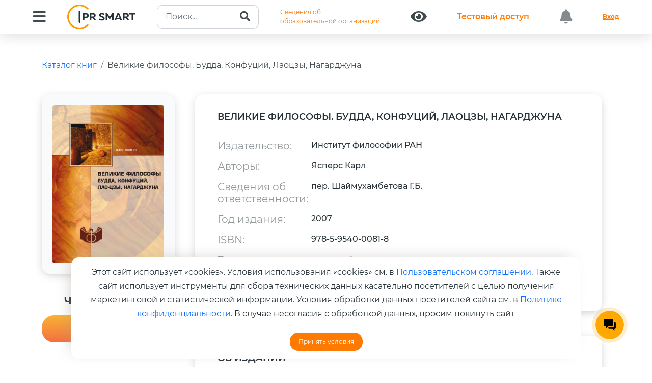

--- FILE ---
content_type: text/html; charset=UTF-8
request_url: https://www.iprbookshop.ru/18707.html
body_size: 18523
content:
<!DOCTYPE html>
<html lang="ru">	
	<head>
		<meta charset="utf-8">
		<meta name="viewport" content="width=device-width, initial-scale=1">
		<meta name="description" content="Карлу Ясперсу (1883-1969) - философу XX в., автору известного у нас труда «Истоки истории и ее цель», принадлежит и другое, монументальное по объему (около 1000 стр.) и уникальное по замыслу произведение - труд «Великие философы» (1957). К. Ясперс показывает, что история философии не исчерпывается историей - она по существу есть практика усвоения, и только посредством нашего понимания наследие становится современным для нас, что достигается индивидуальным усилием к установлению коммуникации. Вниманию читателей предложены «Введение» к труду и главы, посвященные мыслителям Азии: Будде, Конфуцию, Лаоцзы, Нагарджуне. Для философов, историков культуры, а также для широкого круга интересующихся проблематикой диалога культур Востока и Запада.">
		<meta name="keywords" content="Великий философ, Будда, Конфуций, Лаоцзы, Нагарджуна, философия, история, культура, Запад, Восток, наследие, мыслитель Азии, научное издание">
		<meta name="generator" content="">
		<title>IPR SMART / Великие философы. Будда, Конфуций, Лаоцзы, Нагарджуна</title>
		<link rel="canonical" href="https://www.iprbookshop.ru/18707.html" />
		<link rel="shortcut icon" href="/assets/templates/2019/img/favicon.ico" type="image/x-icon" />
		<link href="/assets/templates/iprsmart2023/dist/css/bootstrap.min.css" rel="stylesheet">
		<link rel="stylesheet" href="/assets/templates/iprsmart2023/css/owl.carousel.min.css">
		<link href="/assets/templates/2019/fonts/fontawesome/css/all.min.css" rel="stylesheet">
		<link id="aos-css-file" href="/assets/templates/iprsmart2023/css/aos.css" rel="stylesheet">
		<link rel="stylesheet" href="/assets/templates/iprsmart2023/css/swiper.css">
		<link rel="stylesheet" type="text/css" href="/assets/templates/iprsmart2023/style.css?v=20240514">
		<link rel="stylesheet" type="text/css" href="/assets/templates/iprsmart2023/informations.css?v=20240514">
	
		<!--Open Graph -->
			<meta property="og:type" content="website">
			<meta property="og:title" content="Великие философы. Будда, Конфуций, Лаоцзы, Нагарджуна">
			<meta property="og:description" content="Карлу Ясперсу (1883-1969) - философу XX в., автору известного у нас труда «Истоки истории и ее цель», принадлежит и другое, монументальное по объему (около 1000 стр.) и уникальное по замыслу произведение - труд «Великие философы» (1957). К. Ясперс показывает, что история философии не исчерпывается историей - она по существу есть практика усвоения, и только посредством нашего понимания наследие становится современным для нас, что достигается индивидуальным усилием к установлению коммуникации. Вниманию читателей предложены «Введение» к труду и главы, посвященные мыслителям Азии: Будде, Конфуцию, Лаоцзы, Нагарджуне. Для философов, историков культуры, а также для широкого круга интересующихся проблематикой диалога культур Востока и Запада.">
			<meta property="og:image" content="https://www.iprbookshop.ru/assets/images/ifran/978-5-9540-0081-8.jpg">
			<meta property="og:url" content="https://www.iprbookshop.ru/18707.html">
		<!--/End OG -->
		<script type="application/ld+json">
			{ "@context": "https://schema.org/", "@type": "Organization", "name":"IPR SMART", "url":"https://www.iprbookshop.ru/18707.html", "logo":"https://www.iprbookshop.ru/assets/templates/bs4/img/logotype.png" }
		</script>
	

		<style>
			.doi-link {
				margin-left: 3rem;
				font-size: 14px;
				border-bottom: 1px #074E8C dashed;
				text-decoration: none;
				padding-bottom: 5px;
				font-weight: 300;
			}
			.doi-link:hover {
				color:#000;
				border-bottom: 1px #000 dashed;
				text-decoration: none;
			}
			.book-description {
				font-size: 16px;
				font-weight: 400;
				line-height: 1.5;
			}
			.popover {
				max-width: 450px;
				min-width: 350px;
			}
			
			.publication p {
				font-size: 14px;
				color: #000;
				font-weight: 400;
			}
			div#stars {
				font-size: 2rem;
			}
			div#stars a:hover {
				text-decoration:none;
			}
			div#authors-list {
				overflow: hidden;
			}
			.hr-sm {
				margin:1rem 0;
				border-color:#fff;
			}
			.list-group-item {
				position: relative;
				display: block;
				padding: 1rem 1.5rem;
				color: #212529;
				text-decoration: none;
				background-color: #ffffff7d;
				border: 1px solid rgba(0,0,0,.125);
				font-weight: 400;
			}
			.list-group {
				display: flex;
				flex-direction: column;
				padding-left: 0;
				margin-bottom: 0;
				border-radius: 1rem;
			}
			.book-img {
				display: initial;
				width: 180px !important;
				border-radius: 0.5rem;
				box-shadow: 0 4px 21px 0 rgba(0, 0, 0, 0.25);
			}
			a.fa.fa-star {
				font-size: 2.5rem !important;
				font-weight: 500;
			}
			.img-fluid.rounded{
				border-radius:1rem;
			}
		</style>
	
<link rel="stylesheet" href="/assets/templates/iprsmart2023/pages/home/modals/style.css?v=6"><style>.text-right {
				text-align: right !important;
			}</style>
</head>	
	<body>
		<header>
			<nav class="navbar navbar-expand-xl fixed-top header-nav p-0">
				<div class="container-fluid align-items-center d-block">
						
					<div class="d-flex justify-content-between">
	<button class="navbar-toggler collapsed box-shadow-none" type="button" data-bs-toggle="collapse" data-bs-target="#bdNavbar" aria-controls="bdNavbar" aria-expanded="false" aria-label="Toggle navigation">
		<img src="/assets/templates/iprsmart2023/img/main/Menu_Alt_04.svg" alt="">
	</button>
	<a class="navbar-brand brandName d-xl-none d-block" href="https://www.iprbookshop.ru">
		<img src="/assets/templates/iprsmart2023/img/main/logo.svg" alt="">
	</a>
</div>
<div class="navbar-collapse collapse" id="bdNavbar">
	<div
		class="w-100 d-flex justify-content-between align-items-center align-content-between flex-wrap py-1">
		<button id="btn-menu" class="btn" type="button" data-bs-toggle="collapse"
			data-bs-target="#collapseMenu" aria-expanded="false" aria-controls="collapseMenu">
			<i id="btn-menu-icon" class="fas fa-bars"></i>
		</button>
		<a href="https://www.iprbookshop.ru" class="navbar-brand brandName d-xl-block d-none">
			<img src="/assets/templates/bs4/img/logotype.svg?v=20232809" class="img-fluid pr-5" alt=""/>
		</a>
		<form class="my-auto" action="/iprbkshp-srch" id="search-intuitive" method="get">
						<div class="input-group search-header">
				<input type="text" name="query" class="form-control" placeholder="Поиск..." value="">
				<button class="btn" type="submit" id="search">
					<i class="fa fa-search"></i>
				</button>
			</div>
		</form>

		<a class="btn btn-link text-left" href="/sveden/common/">Сведения об<br>образовательной организации</a>
		
		<a class="btn" href="/special"><i class="fas fa-eye"></i></a>
						<a class="btn btn-link btn-test-access" href="/134697.html">
					<p class="m-0">Тестовый доступ</p>
				</a>
						<button class="btn btn-block disabled"><i class="fas fa-bell"></i> <i class="badge"></i></button>
		<a href="/auth?back=18707" class="btn btn-link text-bold">Вход</a>
	</div>
</div>
					<div class="collapse" id="collapseMenu">
	<div class="row">
		<div class="col-5">
			<div class="nav flex-column nav-pills py-sm-5 py-2 pe-4" style="box-shadow: 41px 0 42px -36px rgba(0, 0, 0, 0.09);" id="v-pills-tab" role="tablist" aria-orientation="vertical">
				<button class="nav-link active" id="v-pills-home-tab" data-bs-toggle="pill" data-bs-target="#v-pills-home" type="button" role="tab" aria-controls="v-pills-home" aria-selected="true"><span>Библиотека</span></button>
				<!-- button class="nav-link" id="v-pills-profile-tab" data-bs-toggle="pill" data-bs-target="#v-pills-profile" type="button" role="tab" aria-controls="v-pills-profile" aria-selected="false"><span>Коллекции</span></button -->
				<button class="nav-link" id="v-pills-disabled-tab" data-bs-toggle="pill" data-bs-target="#v-pills-disabled" type="button" role="tab" aria-controls="v-pills-disabled" aria-selected="false"><span>Альтернативные виды обучения</span></button>
				<button class="nav-link" id="v-pills-messages-tab" data-bs-toggle="pill" data-bs-target="#v-pills-messages" type="button" role="tab" aria-controls="v-pills-messages" aria-selected="false"><span>Экосистема IPR SMART</span></button>
				<button class="nav-link" id="v-pills-integration-tab" data-bs-toggle="pill" data-bs-target="#v-pills-integration" type="button" role="tab" aria-controls="v-pills-integration" aria-selected="false"><span>Интеграция в ЭИОС</span></button>
				<a class="nav-link" href="https://edu.center.iprbookshop.ru/" target="_blank"><span>Учебный центр</span></a>
				<button class="nav-link" id="v-pills-info-tab" data-bs-toggle="pill" data-bs-target="#v-pills-holders" type="button" role="tab" aria-controls="v-pills-holders" aria-selected="false"><span>Правообладателям</span></button>
				<button class="nav-link" id="v-pills-info-tab" data-bs-toggle="pill" data-bs-target="#v-pills-info" type="button" role="tab" aria-controls="v-pills-info" aria-selected="false"><span>Информация</span></button>
				<button class="nav-link" id="v-pills-mobile-tab" data-bs-toggle="pill" data-bs-target="#v-pills-mobile" type="button" role="tab" aria-controls="v-pills-mobile" aria-selected="false"><span>Мобильное приложение IPR SMART Mobile Reader</span></button>
			</div>
		</div>
		<div class="col-7">
			<div class="tab-content pt-sm-5 pt-2 pb-5" id="v-pills-tabContent">
				<div class="tab-pane fade show active" id="v-pills-home" role="tabpanel"
					aria-labelledby="v-pills-home-tab" tabindex="0">
					<div class="row px-md-5">
						<div class="col-12">
							<div class="link-tab">
								<a href="/586.html">Книги</a>
							</div>
						</div>
						<div class="col-12">
							<div class="link-tab">
								<a href="moduli_smart.html">Образовательные модули</a>
							</div>
						</div>
						<div class="col-12">
							<div class="link-tab">
								<a href="/director-collections-books.html" target="_blank">Личная полка руководителя</a>
							</div>
						</div>
						<div class="col-12">
							<div class="link-tab">
								<a href="/6951.html">Журналы</a>
							</div>
						</div>
						<div class="col-12">
							<div class="link-tab">
								<a href="/586.html?ref_type=2">Новинки</a>
							</div>
						</div>
						<div class="col-12">
							<div class="link-tab">
								<a href="/136738.html">Печатные книги</a>
							</div>
						</div>						
						<div class="col-12">
							<div class="link-tab">
								<a href="/137780.html">Научно-образовательные платформы (НОПы)</a>
							</div>
						</div>
						<div class="col-12">
							<div class="link-tab">
								<a href="/35446.html">Архивные фонды</a>
							</div>
						</div>
						<div class="col-12">
							<div class="link-tab">
								<a href="https://profspo.ru/catalog/books/fpu-books" target="_blank">Федеральный перечень учебников</a>
							</div>
						</div>
					</div>
				</div>
				<!-- div class="tab-pane fade" id="v-pills-profile" role="tabpanel"
					aria-labelledby="v-pills-profile-tab" tabindex="0">
					<div class="row px-md-5">
						<div class="col-12">
							<div class="link-tab">
								<a href="#">Новые коллекции</a>
							</div>
						</div>
						<div class="col-12">
							<div class="link-tab">
								<a href="#">Коллекции от издательств</a>
							</div>
						</div>
						<div class="col-12">
							<div class="link-tab">
								<a href="#">Коллекции от университетов</a>
							</div>
						</div>
						<div class="col-12">
							<div class="link-tab">
								<a href="#">Популярные коллекции</a></div>
						</div>
						<div class="col-12">
							<div class="link-tab">
								<a href="#">Коллекции ПРО</a></div>
						</div>
						
						<div class="col-12">
							<div class="link-tab">
								<a href="#">Создать свою коллекию</a>
							</div>
						</div>
						<div class="col-12">
							<div class="link-tab">
								<a href="#">Коллекция ИИ</a>
							</div>
						</div>
					</div>
				</div -->
				<div class="tab-pane fade" id="v-pills-disabled" role="tabpanel"
					aria-labelledby="v-pills-disabled-tab" tabindex="0">
					<div class="row px-md-5">
						<div class="col-12">
							<div class="link-tab">
								<a href="https://datalib.ru/catalog/courses" target="_blank">SMART-курсы</a>
							</div>
						</div>
						<div class="col-12">
							<div class="link-tab">
								<a href="https://datalib.ru/lectoriy" target="_blank">Лекторий</a>
							</div>
						</div>
						<div class="col-12">
							<div class="link-tab">
								<a href="/25405.html">Аудиоиздания</a>
							</div>
						</div>
					</div>
				</div>
				<div class="tab-pane fade" id="v-pills-integration" role="tabpanel" aria-labelledby="v-pills-integration-tab" tabindex="0">
					<div class="row px-md-5">
						<div class="col-12">
							<div class="link-tab">
								<a href="/akkred_monitoring"><span>Аккредитационный мониторинг</span></a>
							</div>
						</div>
						<div class="col-12">
							<div class="link-tab">
								<a href="/besshovnaya_integraciya"><span>Бесшовная интеграция</span></a>
							</div>
						</div>
						<div class="col-12">
							<div class="link-tab">
								<a href="/integraciya_moodle"><span>Интеграция в LMS MOODLE</span></a>
							</div>
						</div>
						<div class="col-12">
							<div class="link-tab">
								<a href="/ipr-smart-api"><span>IPR SMART API</span></a>
							</div>
						</div>
					</div>
				</div>
				<div class="tab-pane fade" id="v-pills-messages" role="tabpanel" aria-labelledby="v-pills-messages-tab" tabindex="0">
					<div class="row px-md-5">
						<div class="col-12">
							<div class="link-tab">
								<a href="/137512.html">ЭБС IPR SMART</a>
							</div>
						</div>
						<div class="col-12">
							<div class="link-tab">
								<a href="/137466.html">Платформа онлайн-обучения DataLIB</a>
							</div>
						</div>
						<div class="col-12">
							<div class="link-tab">
								<a href="/137467.html">ЭОР «Русский как иностранный»</a>
							</div>
						</div>
						<div class="col-12">
							<div class="link-tab">
								<a href="/137469.html">ЭР «PROFобразование»</a>
							</div>
						</div>
						<div class="col-12">
							<div class="link-tab">
								<a href="/137470.html">Платформа ВКР СМАРТ</a>
							</div>
						</div>
						<div class="col-12">
							<div class="link-tab">
								<a href="/137471.html">Мобильное приложение IPR SMART Mobile Reader</a>
							</div>
						</div>
						<div class="col-12">
							<div class="link-tab">
								<a href="/137472.html">Мобильное приложение для лиц с ОВЗ по зрению IPR BOOKS WV-Reader</a>
							</div>
						</div>
					</div>
				</div>
				<div class="tab-pane fade" id="v-pills-info" role="tabpanel" aria-labelledby="v-pills-info-tab" tabindex="0">
					<div class="row px-md-5">
						<div class="col-12">
							<div class="link-tab">
								<a href="/4.html">О компании</a>
							</div>
						</div>
						<div class="col-12">
							<div class="link-tab">
								<a href="/72362.html">Новости</a>
							</div>
						</div>
						<div class="col-12">
							<div class="link-tab">
								<a href="/68943.html">Адаптивные технологии</a>
							</div>
						</div>
						<div class="col-12">
							<div class="link-tab">
								<a href="/132587.html">Документы</a>
							</div>
						</div>
						<div class="col-12">
							<div class="link-tab">
								<a href="/1184.html">Контакты</a>
							</div>
						</div>
						<div class="col-12">
							<div class="link-tab">
								<a href="/92965.html">Инструкции</a>
							</div>
						</div>
						<div class="col-12">
							<div class="link-tab">
								<a href="/132588.html">Часто задаваемые вопросы</a>
							</div>
						</div>
					</div>
				</div>
				<div class="tab-pane fade" id="v-pills-holders" role="tabpanel" aria-labelledby="v-pills-info-tab" tabindex="0">
					<div class="row px-md-5">
						<div class="col-12">
							<div class="link-tab">
								<a href="/1733.html">Авторам</a>
							</div>
						</div>
						<div class="col-12">
							<div class="link-tab">
								<a href="/557.html">Издательствам</a>
							</div>
						</div>
						<div class="col-12">
							<div class="link-tab">
								<a href="/6390.html">Сотрудничество для кафедр</a>
							</div>
						</div>
						<div class="col-12">
							<div class="link-tab">
								<a href="/50860.html">Конкурсы и продвижение изданий</a>
							</div>
						</div>
					</div>
				</div>
				<div class="tab-pane fade" id="v-pills-mobile" role="tabpanel" aria-labelledby="v-pills-mobile-tab" tabindex="0">
					<div class="row px-md-5 qr-header">
						<div class="col-xl-6 text-center">
							<a href="https://play.google.com/store/apps/details?id=ru.iprbooks.iprbooksmobile&hl=ru&gl=US&pli=1" target="_blank">
								<img src="/assets/templates/iprsmart2023/img/main/qr-code-android.gif" alt="">
								<span class="text-center"><br>Android</span>
							</a>
						</div>
						<div class="col-xl-6 text-center">
							<a href="https://apps.apple.com/ru/app/ipr-smart-mobile-reader/id1322302612" target="_blank">
								<img src="/assets/templates/iprsmart2023/img/main/qr-code-ios.gif" alt="">
								<span class="text-center"><br>IOS</span>
							</a>
						</div>
					</div>
				</div>
			</div>
		</div>
	</div>
</div>
				</div>
			</nav>
		</header>
		<main class="position-relative" style="overflow: hidden;">
			<div id="doc" class="mb-5">
				<div class="container py-5">
					<div class="mb-5">
						<ol class="breadcrumb">
							<li class="breadcrumb-item" aria-current="page">
								<a href="/586.html" title="Каталог книг">Каталог книг</a>
							</li>
							<li class="breadcrumb-item" aria-current="page">
								<a href="/18707.html" title="Великие философы. Будда, Конфуций, Лаоцзы, Нагарджуна">Великие философы. Будда, Конфуций, Лаоцзы, Нагарджуна</a>
							</li>
						</ol>
					</div>
					<div class="row">
						<div class="col-12 col-sm-3 col-lg-3">
							<div itemscope itemtype="https://schema.org/Product" class="position-relative book-image">
								<img itemprop="image" alt="" class="img-fluid rounded" src="https://www.iprbookshop.ru/assets/images/ifran/978-5-9540-0081-8.jpg" />
		<span class=" "></span>
	
							</div>
							<hr class="hr-sm" />
							
				<h5 class="header-gree mt-4">Чтение online</h5>
				<a class="btn btn-danger btn-read w-100 popoveronline" data-bs-toggle="popover" data-bs-placement="right" data-bs-html="true" data-bs-content="Издания доступны только авторизованным пользователям.<br /><a href='/auth?back=18707' title='Необходима авторизация'>Авторизоваться?</a>" title="" data-bs-original-title="Ошибка доступа к изданию">Недоступно</a>
			
							
							
							
<div class="modal right fade" tabindex="-1" role="dialog" id="publicationRequestModal">
	<div class="modal-dialog modal-dialog-slideout" role="document">
		<div class="modal-content">
			<div class="modal-header">
				<h3>Заказ печатной версии издания</h3>
			</div>
			<form onsubmit="requestPrintPublication(); return false;" action="/586.html" method="post">
				<input type="hidden" name="book_id" value="18707">
				<div class="modal-body">
					<div id="publicationRequestAlerts"></div>
					<div id="publicationRequestBody">
						<div class="form-group mb-4">
							<label class="control-label">ФИО</label>
							<input type="text" class="form-control" name="fullname" placeholder="Обязательно для заполнения" required />
						</div>
						<div class="form-group mb-4">
							<label class="control-label">Организация</label>
							<input type="text" class="form-control" name="org_name" placeholder="Обязательно для заполнения" />
						</div>
						<div class="form-group mb-4">
							<label class="control-label">Должность</label>
							<input type="text" class="form-control" name="degree" placeholder="Обязательно для заполнения" />
						</div>
						<div class="form-group mb-4">
							<label class="control-label">Телефон</label>
							<input type="text" class="form-control" name="phone" required />
						</div>
						<div class="form-group mb-4">
							<label class="control-label">Email-адрес</label>
							<input type="text" class="form-control" name="email" required />
						</div>
						<div class="form-group mb-4">
							<label class="control-label">Количество экземпляров</label>
							<input type="text" class="form-control" name="copy_count" />
						</div>
						<div class="form-group mb-4">
							<label class="control-label">Цель покупки</label>
							<input type="text" class="form-control" name="target" />
						</div>
					</div>
				</div>
				<div class="modal-footer">
					<button type="button" class="btn btn-secondary" data-bs-dismiss="modal">Закрыть</button>
					<button type="submit" class="btn btn-success">Отправить запрос</button>
				</div>
			</form>
		</div>
	</div>
</div>
							<hr class="hr-sm" />
							<div class="mt-5">
								
		<h5 class="header-gree mt-4">Рейтинг издания</h5>
		<div class="starrr" id="stars"></div>
		<h5 class="header-gree">Поделиться:</h5>
		<div class="book-share">
			<div id="social-share" class="social-share" data-size="l" data-shape="round" data-copy="extraItem" data-curtain="true" data-more-button-type="short" data-id="18707" data-image="https://www.iprbookshop.ru/assets/templates/bs4/img/logotype.png" data-title="Великие философы. Будда, Конфуций, Лаоцзы, Нагарджуна" data-description="" data-services="vkontakte,odnoklassniki,telegram" data-url="https://www.iprbookshop.ru/18707.html"></div>
		</div>
	
							</div>
						</div>
						<div class="col-xl-9 col-lg-8">
							
		<div class="row row-book">
			<div class="col-12">
				<h4 class="mb-5">Великие философы. Будда, Конфуций, Лаоцзы, Нагарджуна</h4>
			
	<div class="row my-3"><div class="col-sm-3"><strong>Издательство:</strong></div><div class="col-sm-9">Институт философии РАН</div></div><div class="row my-3"><div class="col-sm-3"><strong>Авторы:</strong></div><div class="col-sm-9">Ясперс Карл</div></div><div class="row my-3"><div class="col-sm-3"><strong>Сведения об ответственности:</strong></div><div class="col-sm-9">пер. Шаймухамбетова Г.Б.</div></div><div class="row my-3"><div class="col-sm-3"><strong>Год издания:</strong></div><div class="col-sm-9">2007</div></div><div class="row my-3"><div class="col-sm-3"><strong>ISBN:</strong></div><div class="col-sm-9">978-5-9540-0081-8</div></div><div class="row my-3"><div class="col-sm-3"><strong>Тип издания:</strong></div><div class="col-sm-9">монография</div></div><div class="row my-3"><div class="col-sm-3"><strong>DOI:</strong></div><div class="col-sm-9">не присвоен<a href="#doiInfoModal" data-bs-target="#doiInfoModal" role="button" data-bs-toggle="modal" class="doi-link">
		узнать подробнее
	</a></div></div></div>
		</div><div class="row row-book">
			<div class="col-12">
				<h4 class="mb-5">Об издании</h4>
				<p class="book-description">Карлу Ясперсу (1883-1969) - философу XX в., автору известного у нас труда «Истоки истории и ее цель», принадлежит и другое, монументальное по объему (около 1000 стр.) и уникальное по замыслу произведение - труд «Великие философы» (1957). К. Ясперс показывает, что история философии не исчерпывается историей - она по существу есть практика усвоения, и только посредством нашего понимания наследие становится современным для нас, что достигается индивидуальным усилием к установлению коммуникации. Вниманию читателей предложены «Введение» к труду и главы, посвященные мыслителям Азии: Будде, Конфуцию, Лаоцзы, Нагарджуне. Для философов, историков культуры, а также для широкого круга интересующихся проблематикой диалога культур Востока и Запада.</p>
			</div>
		</div>
	<div class="row row-book">
			<div class="col-12">
				<h4 class="mb-5">Библиографическая запись</h4>
				<p class="book-description">Ясперс Карл Великие философы. Будда, Конфуций, Лаоцзы, Нагарджуна  / Ясперс Карл. —  Москва : Институт философии РАН, 2007. — 236 c. — ISBN 978-5-9540-0081-8. — Текст : электронный // Цифровой образовательный ресурс IPR SMART : [сайт]. — URL: https://www.iprbookshop.ru/18707.html (дата обращения: 21.01.2026). — Режим доступа: для авторизир. пользователей</p>
			</div>
		</div>
	<div class="modal right fade" id="doiInfoModal" tabindex="-1" role="dialog" aria-labelledby="doiInfoModalLabel">
	<div class="modal-dialog modal-dialog-slideout" role="document">
		<div class="modal-content">
			<div class="modal-header">
				<h3>Информация о DOI</h3>				
			</div>
			<div class="modal-body">
				<p>«Компания «Ай Пи Ар Медиа» является владельцем Хранилища цифровых научных данных и диапазона индексов DOI для регистрации размещаемых в Хранилище объектов и обеспечивает регистрацию DOI по запросу правообладателя на безвозмездной основе.</p>
				<p>Регистрация DOI позволяет обеспечить возможность обращаться к объектам, размещенным в Хранилищах, по их постоянному имени. Цифровой объект включается в мировые научные коммуникации и становится видимым для всего мирового сообщества, повышая потенциал цитирования и использования объекта.</p>
				<p>Для присвоения Вашим объектам DOI, обратитесь к нам izdat@iprmedia.ru</p>
				
			</div>
			<div class="modal-footer">
				<button type="button" class="btn btn-secondary" data-bs-dismiss="modal">Закрыть окно</button>
			</div>
		</div>
	</div>
</div>
						</div>
					</div>
					<div class="py-5">
						<div class="container">
							<div class="row">
								<div class="col-sm-12 col-md-12 text-center">
										<h3 class="fs-47 text-left mb-5 px-md-0 px-4 text-center">РЕКОМЕНДУЕМ К ПРОЧТЕНИЮ</h3>
	<div class="owl-carousel-padding">
		<div class="position-relative">
			<div class="owl-carousel owl-theme owl-carousel-book">
			
						<div class="text-center">
							<div class="mb-4 mx-auto">
								<a href="/147694.html" title="Дүние жүзі халықтарының музыкасы. Азия халықтарының музыка тарихындағы Ұлы Дала мәдениеті">
									<img src="assets/images/20200608/books/1-1-1/small/978-5-4497-3575-1(1).jpg" alt="" class="book-img mx-auto">
								</a>
							</div>
							<a class="d-block mb-4" href="/147694.html">Дүние жүзі халықтарының музыкасы. Азия халықтарының музыка тарихындағы Ұлы Дала мәдениеті</a>
							<p>Сабырова Ә.С.</p>
							<p>(EDP Hub (Идипи Хаб), Ай Пи Ар Медиа)</p>
						</div>
					
						<div class="text-center">
							<div class="mb-4 mx-auto">
								<a href="/135838.html" title="Великие физики как педагоги: от научных исследований - к просвещению общества">
									<img src="assets/images/20230324/small/978-5-93208-687-2.jpg" alt="" class="book-img mx-auto">
								</a>
							</div>
							<a class="d-block mb-4" href="/135838.html">Великие физики как педагоги: от научных исследований - к просвещению общества</a>
							<p>Щербаков Р.Н.</p>
							<p>(Лаборатория знаний)</p>
						</div>
					
						<div class="text-center">
							<div class="mb-4 mx-auto">
								<a href="/151452.html" title="Растительное мышление. Философия вегетативной жизни">
									<img src="assets/images/20200608/books/3.3.3.3/small/978-5-91103-776-5.jpg" alt="" class="book-img mx-auto">
								</a>
							</div>
							<a class="d-block mb-4" href="/151452.html">Растительное мышление. Философия вегетативной жизни</a>
							<p>Мардер М.</p>
							<p>(Ад Маргинем Пресс)</p>
						</div>
					
						<div class="text-center">
							<div class="mb-4 mx-auto">
								<a href="/139803.html" title="Постпостмодернизм: как социальная и культурная теории объясняют наше время">
									<img src="assets/images/20230324/small/978-5-85006-493-8.jpg" alt="" class="book-img mx-auto">
								</a>
							</div>
							<a class="d-block mb-4" href="/139803.html">Постпостмодернизм: как социальная и культурная теории объясняют наше время</a>
							<p>Павлов А.В.</p>
							<p>(Дело)</p>
						</div>
					
						<div class="text-center">
							<div class="mb-4 mx-auto">
								<a href="/135049.html" title="Әл-Фараби және қазіргі заман">
									<img src="assets/images/20230324/small/978-601-04-4981-7.jpg" alt="" class="book-img mx-auto">
								</a>
							</div>
							<a class="d-block mb-4" href="/135049.html">Әл-Фараби және қазіргі заман</a>
							<p>Мұтанов Ғ.М., Таджикова К.Х., Хасанов М.Ш., Нұрышева Г.Ж., Құрманғалиева Г.Қ., Сейтахметова Н.Л., Сырғақбаева А.С., Джаамбаева Б.А.... </p>
							<p>(Дарын)</p>
						</div>
					
						<div class="text-center">
							<div class="mb-4 mx-auto">
								<a href="/120697.html" title="Все великие о государстве и праве: катехизис юриста">
									<img src="assets/images/20200608/books/1.1.1/small/978-5-394-04868-5.jpg" alt="" class="book-img mx-auto">
								</a>
							</div>
							<a class="d-block mb-4" href="/120697.html">Все великие о государстве и праве: катехизис юриста</a>
							<p>Скуратов Ю.И., Никодимов И.Ю.</p>
							<p>(Дашков и К)</p>
						</div>
					
						<div class="text-center">
							<div class="mb-4 mx-auto">
								<a href="/130416.html" title="Основы православной культуры (историко-философское и историко-богословское введение)">
									<img src="assets/images/20230324/small/978-5-7890-2036-4.jpg" alt="" class="book-img mx-auto">
								</a>
							</div>
							<a class="d-block mb-4" href="/130416.html">Основы православной культуры (историко-философское и историко-богословское введение)</a>
							<p>Матяш Т.П.</p>
							<p>(Донской государственный технический университет)</p>
						</div>
					
						<div class="text-center">
							<div class="mb-4 mx-auto">
								<a href="/125845.html" title="По ту сторону неба без звёзд: памяти Гейдара Джемаля">
									<img src="assets/images/20200608/books/1.1.1/small/978-5-907498-04-4.jpg" alt="" class="book-img mx-auto">
								</a>
							</div>
							<a class="d-block mb-4" href="/125845.html">По ту сторону неба без звёзд: памяти Гейдара Джемаля</a>
							<p>Дугин А., Жигалкин С., Дудинский И., Рынкевич В., Трефан М., Мелентьева Н., Проханов А., Видеманн В.В., Херисчи Г., Шевченко М., Миржакып Д., Джемаль О., Пономарев И., Султанов Ш., Саляхетдинов М., М... </p>
							<p>(Издательский Дом ЯСК)</p>
						</div>
							</div>
	</div>
								</div>
							</div>
						</div>
					</div>
					<div class="container my-5">
						<div class="row">
							<div class="col-sm-12 col-md-12 text-center">
										<h3 class="fs-47 text-left mb-5 mt-4 px-md-0 px-4 text-center text-bold">C ЭТОЙ КНИГОЙ ТАКЖЕ ЧИТАЮТ</h3>
		<div class="owl-carousel-padding">
			<div class="position-relative">
				<div class="owl-carousel owl-theme owl-carousel-book">
				
							<div class="text-center">
								<div class="mb-4 mx-auto">
									<a href="/154187.html" title="Английский язык для гуманитарных направлений подготовки">
										<img src="assets/images/20200608/books/1-1-1/small/978-5-4487-0789-6(1).jpg" alt="" class="book-img mx-auto">
									</a>
								</div>
								<a class="d-block mb-4" href="/154187.html">Английский язык для гуманитарных направлений подготовки</a>
								<p>Нестеренко В.Г.</p>
								<p>(Ай Пи Ар Медиа)</p>
							</div>
						
							<div class="text-center">
								<div class="mb-4 mx-auto">
									<a href="/157599.html" title="Технологическое образование в современной школе">
										<img src="assets/images/20200608/books/1.1.1.1/small/978-5-93750-356-5.jpg" alt="" class="book-img mx-auto">
									</a>
								</div>
								<a class="d-block mb-4" href="/157599.html">Технологическое образование в современной школе</a>
								<p>Зеленко Н.В., Зеленко Г.Н.</p>
								<p>(ООО «Редакция газеты «Армавирский собеседник»)</p>
							</div>
						
							<div class="text-center">
								<div class="mb-4 mx-auto">
									<a href="/149419.html" title="О проблемных аспектах института необходимой обороны в уголовном праве России">
										<img src="assets/images/20200608/books/1-1-1/small/978-5-4497-4236-0.jpg" alt="" class="book-img mx-auto">
									</a>
								</div>
								<a class="d-block mb-4" href="/149419.html">О проблемных аспектах института необходимой обороны в уголовном праве России</a>
								<p>Вольдимарова Н.Г.</p>
								<p>(Ай Пи Ар Медиа)</p>
							</div>
						
							<div class="text-center">
								<div class="mb-4 mx-auto">
									<a href="/150761.html" title="Уголовное право. Общая часть">
										<img src="assets/images/20200608/books/1-1-1/small/978-5-4497-4315-2.jpg" alt="" class="book-img mx-auto">
									</a>
								</div>
								<a class="d-block mb-4" href="/150761.html">Уголовное право. Общая часть</a>
								<p>Бобраков И.А.</p>
								<p>(Ай Пи Ар Медиа)</p>
							</div>
						
							<div class="text-center">
								<div class="mb-4 mx-auto">
									<a href="/155533.html" title="Подготовка к Демонстрационному экзамену по 09.02.06 «Сетевое и системное администрирование»">
										<img src="assets/images/20200608/books/1.1.1.1/small/978-5-317-07434-0.jpg" alt="" class="book-img mx-auto">
									</a>
								</div>
								<a class="d-block mb-4" href="/155533.html">Подготовка к Демонстрационному экзамену по 09.02.06 «Сетевое и системное администрирование»</a>
								<p>Дегтярев С.С., Ефименко Т.И., Золотарёв А.П., Морозов И.М., Носенко Д.И., Уймин А.Г., Шальнев В.В.</p>
								<p>(Базальт СПО, МАКС Пресс)</p>
							</div>
						
							<div class="text-center">
								<div class="mb-4 mx-auto">
									<a href="/157589.html" title="Международная конкуренция и национальная конкурентоспособность">
										<img src="assets/images/20200608/books/1.1.1.1/small/978-5-6054511-4-3.jpg" alt="" class="book-img mx-auto">
									</a>
								</div>
								<a class="d-block mb-4" href="/157589.html">Международная конкуренция и национальная конкурентоспособность</a>
								<p>Гагарина М.В., Носкова Г.В.</p>
								<p>(Университет мировых цивилизаций имени В.В. Жириновского)</p>
							</div>
						
							<div class="text-center">
								<div class="mb-4 mx-auto">
									<a href="/137044.html" title="Теория государства и права">
										<img src="assets/images/ucp/small/978-5-94201-713-2.jpg" alt="" class="book-img mx-auto">
									</a>
								</div>
								<a class="d-block mb-4" href="/137044.html">Теория государства и права</a>
								<p>Малько А.В., Саломатин А.Ю., Гук П.А., Гуляков А.Д., Макеева Н.В., Петров Д.Е., Суменков С.Ю., Терехин В.А., Фомин А.А., Шишкин А.Д.... </p>
								<p>(Юридический центр Пресс)</p>
							</div>
						
							<div class="text-center">
								<div class="mb-4 mx-auto">
									<a href="/137937.html" title="История Бога: 4000 лет исканий в иудаизме, христианстве и исламе">
										<img src="assets/images/alpina2/small/978-5-91671-093-9.jpg" alt="" class="book-img mx-auto">
									</a>
								</div>
								<a class="d-block mb-4" href="/137937.html">История Бога: 4000 лет исканий в иудаизме, христианстве и исламе</a>
								<p>Армстронг К.</p>
								<p>(Альпина нон-фикшн)</p>
							</div>
								</div>
	</div>
							</div>
						</div>
					</div>
				</div>
			</div>
		</main>
		<footer>
	<div class="py-5">
		<div class="container">
			<div class="row py-4 g-4">
				<div class="col-xl-4 col-md-6">
					<p>База данных «Цифровая библиотека IPRsmart (IPRsmart ONE)» зарегистрирована в Федеральной службе по интеллектуальной собственности 10 февраля 2022 г.</p>
					<p class="text-white fw-500">Свидетельство о государственной регистрации № 2022620333.</p>
					<p>Программа для ЭВМ «Автоматизированная система управления Цифровой библиотекой IPRsmart» зарегистрирована в Федеральной службе по интеллектуальной собственности 27 августа 2021 г.</p>
					<p class="text-white fw-500">Свидетельство о государственной регистрации № 2021664034.</p>
					<p class="text-white fw-500">© Общество с ограниченной ответственностью<br> Компания «Ай Пи Ар Медиа»</p>
				</div>
				<div class="col-xl-4 col-md-6">
					<p>ООО Компания «Ай Пи Ар Медиа» включена в Реестр аккредитованных IT-компаний, на основании РЕШЕНИЯ о предоставлении государственной аккредитации организации, осуществляющей деятельность в области информационных технологий от 11.03.2022 г. № АО-20 220 310-3 775 333 561-3, выданного МИНИСТЕРСТВОМ ЦИФРОВОГО РАЗВИТИЯ, СВЯЗИ И МАССОВЫХ КОММУНИКАЦИЙ РОССИЙСКОЙ ФЕДЕРАЦИИ.</p>
					<p>16+</p>
					<p class="mb-0">
						Программное обеспечение IPRsmart с интегрированной базой данных 
						«Цифровая библиотека IPRsmart (IPRsmart ONE)» зарегистрировано в 
						Едином реестре российских программ для ЭВМ и БД (<a href="https://reestr.digital.gov.ru" target="_blank">https://reestr.digital.gov.ru</a>) 
						на основании поручения Министерства цифрового развития, связи и массовых коммуникаций 
						Российской Федерации от 11.05.2022 по протоколу заседания экспертного совета от 29.04.2022 №570пр под номером записи 13509</p>
				</div>
				<div class="col-xl-2 col-lg-3 col-md-6">
					<p class="mb-1 text-white">adm@iprmedia.ru</p>
					<p class="text-white fs-20 mb-1">8 800 555-22-35</p>
					<p class="text-white">Звонок бесплатный для всех регионов России</p>
					<p class="m-0">143405, Московская область,</p>
					<p class="m-0"> г.о. Красногорск, г. Красногорск,</p>
					<p class="m-0"> ш. Ильинское, д. 1А,</p>
					<p class="m-0"> помещ. 17.17</p>
					<p class="mt-2"></p>
					<p class="m-0"> ИНН: 6454085119</p>
					<p class="m-0"> Сведения об основном виде деятельности: ОКВЭД 62.09</p>
				</div>
				<div class="col-xl-2 col-lg-3 col-md-6">
					<div class="mb-4">
						<a class="pe-1" href="https://www.iprbookshop.ru/getsharelink?link_id=1" target="_blank" title="Vkontakte">
							<img src="/assets/templates/iprsmart2023/pages/all/icons/vk-light.svg" alt="">
						</a>
						<a class="px-1" href="https://www.iprbookshop.ru/getsharelink?link_id=9" target="_blank" title="Telegram">
							<img src="/assets/templates/iprsmart2023/pages/all/icons/telegram-light.svg" alt="">
						</a>
						<a class="px-1" href="https://www.iprbookshop.ru/getsharelink?link_id=10" target="_blank" title="Telegram">
							<img src="/assets/templates/iprsmart2023/pages/all/icons/vkvideo-light.svg" alt="">
						</a>
					</div>
					<p class="mb-2"><a class="fw-500" href="/user_agreement.html">Пользовательское соглашение</a></p>
					<p class="mb-2"><a class="fw-500" href="/101619.html">Политика конфиденциальности</a></p>
					<p class="mb-2"><a class="fw-500" href="/151576.html">Положение о защите персональных данных</a></p>
					<p class="mb-2"><a class="fw-500" href="/151577.html">Согласие на обработку персональных данных</a></p>
					<p class="mb-2"><a class="fw-500" href="/151578.html">Отзыв согласия</a></p>
					<p><a class="fw-500" href="/sveden/common">Сведения об организации</a></p>
				</div>
			</div>
		</div>
	</div>
</footer>
		
				<div class="modal fade" id="notAccessModal" tabindex="-1" role="dialog">
			<div class="modal-dialog modal-lg" role="document">
				<div class="modal-content">
					<div class="modal-header">
						<h5 class="modal-title">Уважаемые пользователи ЦБ IPR SMART!</h5>
						<button type="button" class="close" data-dismiss="modal" aria-label="Close"><span aria-hidden="true">&times;</span></button>
					</div>
					<div class="modal-body">
						<p><strong></strong>Для работы с каталогами и изданиями ЦБ IPR SMART, а также возможности поиска и фильтрации изданий по заданным параметрам, необходима авторизация на сайте.</p>
						<p>Если Вы не являетесь пользователем ЦБ IPR SMART, необходимо оформить подписку.</p>
						<p>Подписка на ресурс осуществляется корпоративными пользователями &mdash; библиотеками вузов, ссузов, публичными библиотеками, другими организациями, в целях обеспечения своих читателей качественными лицензионными изданиями в электронном виде.</p>
						<p>В настоящее время на данной платформе не осуществляется платная подписка для частных лиц. Обучающиеся, преподаватели вузов и ссузов, читатели библиотек получают доступ бесплатно, если организация оформила корпоративную подписку. Для уточнения данной информации физические лица могут обратиться в администрацию библиотеки или в службу технической поддержки ЦБ 
						<a href="mailto:support@oprmedia.ru">support@iprmedia.ru</a>.</p>
						<p>Благодарим за понимание!</p>
					</div>
					<div class="modal-footer">
						<button type="button" class="btn btn-default" data-dismiss="modal">Закрыть окно</button>
					</div>
				</div>
			</div>
		</div>
		<div class="modal fade" id="subscribeModal" tabindex="-1" aria-labelledby="subscribeModalLabel"
			aria-hidden="true">
			<div class="modal-dialog modal-dialog-centered">
				<div class="modal-content">
					<div class="modal-header p-4 px-5">
						<h1 class="modal-title fs-5" id="subscribeModalLabel">Подпишитесь</h1>
						<button type="button" class="btn-close" data-bs-dismiss="modal" aria-label="Закрыть"></button>
					</div>
					<div class="modal-body p-4 px-5">
						<script data-b24-form="inline/143/qu23y9" data-skip-moving="true">(function(w,d,u){var s=d.createElement('script');s.async=true;s.src=u+'?'+(Date.now()/180000|0);var h=d.getElementsByTagName('script')[0];h.parentNode.insertBefore(s,h);})(window,document,'https://cdn-ru.bitrix24.ru/b24555134/crm/form/loader_143.js');</script>
					</div>
					<div class="modal-footer p-4 px-5">
						<button type="button" class="btn btn-secondary fs-20 " data-bs-dismiss="modal">Закрыть окно</button>
					</div>
				</div>
			</div>
		</div>
		<div class="modal fade" id="ambModal" tabindex="-1" aria-labelledby="ambModalLabel" aria-hidden="true">
			<div class="modal-dialog modal-dialog-centered">
				<div class="modal-content">
					<div class="modal-header p-4 px-5">
						<h1 class="modal-title fs-5" id="ambModalLabel">Стать амбассадором</h1>
						<button type="button" class="btn-close" data-bs-dismiss="modal" aria-label="Закрыть"></button>
					</div>
					<div class="modal-body p-4 px-5">
						<p class="fs-20 mb-5">Оставьте, пожалуйста, свои контактные данные, и мы свяжемся с вами в
							ближайшее время.</p>
						<form>
							<div class="mb-4">
								<label for="fio1" class="form-label">ФИО</label>
								<input type="text" class="form-control" id="fio1" placeholder="ФИО">
							</div>
							<div class="mb-3">
								<label for="org" class="form-label">Организация</label>
								<input type="text" class="form-control" id="org" placeholder="E-mail">
							</div>
							<div class="mb-3">
								<label for="post" class="form-label">Должность</label>
								<input type="text" class="form-control" id="post" placeholder="E-mail">
							</div>
							<div class="mb-3">
								<label for="phone" class="form-label">Телефон</label>
								<input type="text" class="form-control" id="phone" placeholder="E-mail">
							</div>
						</form>
					</div>
					<div class="modal-footer p-4 px-5">
						<button type="button" class="btn btn-primary w-100 fs-20">Отправить</button>
					</div>
				</div>
			</div>
		</div>
		<div id="accessModal" class="modal right fade" tabindex="-1" role="dialog" style="display: none;" aria-hidden="true">
			<div class="modal-dialog modal-dialog-slideout">
				<div class="modal-content">
					<div class="modal-header">
						<h5 class="modal-title" id="exampleModalLabel">Заявка на предоставление бесплатного тестового доступа</h5>
					</div>
					<div class="modal-body">
						<form class="form-horizontal" id="testAccessForm" action="/sendticket" onsubmit="sendTicket(); return false;">
							<div class="form-group row mb-3">
								<label class="col-form-label col-sm-4"></label>
								<div class="col-sm-8">
									<div class="form-check">
										<label>
											<input class="form-check-input" type="checkbox" value="1" name="require" checked="checked" required> Я согласен с условиями соглашения <span class="star-red">*</span>
										</label>
									</div>
								</div>
							</div>
							<div class="form-group row mb-3">
								<label class="col-form-label col-sm-4">Полное наименование организации <span class="star-red">*</span></label>
								<div class="col-sm-8">
									<input type="text" class="form-control" name="orgname" required="">
								</div>
							</div>
							<div class="form-group row mb-3">
								<label class="col-form-label col-sm-4">Город <span class="star-red">*</span></label>
								<div class="col-sm-8">
									<input type="text" class="form-control" name="city" required="">
								</div>
							</div>
							<div class="form-group row mb-3">
								<label class="col-form-label col-sm-4">Ответственное лицо за подключение к электронно-библиотечной системе (представитель руководства, библиотеки), должность <span class="star-red">*</span></label>
								<div class="col-sm-8">
									<input type="text" class="form-control" name="fullname" required="">
								</div>
							</div>
							<div class="form-group row mb-3">
								<label class="col-form-label col-sm-4">Лицо, ответственное за комплектование <span class="star-red">*</span></label>
								<div class="col-sm-8">
									<input type="text" class="form-control" name="complectfullname" required="">
								</div>
							</div>
							<div class="form-group row mb-3">
								<label class="col-form-label col-sm-4">Контактное лицо <span class="star-red">*</span></label>
								<div class="col-sm-8">
									<input type="text" class="form-control" name="contactfullname" required="">
								</div>
							</div>
							<div class="form-group row mb-3">
								<label class="col-form-label col-sm-4">Должность <span class="star-red">*</span></label>
								<div class="col-sm-8">
									<input type="text" class="form-control" name="status" required="">
								</div>
							</div>
							<div class="form-group row mb-3">
								<label class="col-form-label col-sm-4">Телефон <span class="star-red">*</span></label>
								<div class="col-sm-8">
									<input type="text" class="form-control" name="phone" required="">
								</div>
							</div>
							<div class="form-group row mb-3">
								<label class="col-form-label col-sm-4">E-mail <span class="star-red">*</span></label>
								<div class="col-sm-8">
									<input type="email" class="form-control" name="email" required="">
								</div>
							</div>
							<div class="form-group row mb-3">
								<label class="col-form-label col-sm-4">Укажите общее количество одновременных online-доступов, необходимых вашей организации <span class="star-red">*</span></label>
								<div class="col-sm-8">
									<input type="text" class="form-control" name="countusers" required="">
								</div>
							</div>
							<div class="form-group row mb-3">
								<label class="col-form-label col-sm-4">Предпочтительный способ работы с IPR SMART <span class="star-red">*</span></label>
								<div class="col-sm-8">
									<div class="form-check">
										<input type="radio" id="worktype1" name="worktype" class="form-check-input" checked="">
										<label class="form-check-label" for="worktype1">По IP-адресу сети организации</label>
									</div>
									<div class="form-check">
										<input type="radio" id="worktype2" name="worktype" class="form-check-input">
										<label class="form-check-label" for="worktype2">Удаленное подключение (ввод логина и пароля)</label>
									</div>
									<div class="form-check">
										<input type="radio" id="worktype3" name="worktype" class="form-check-input">
										<label class="form-check-label" for="worktype3">Бесшовная интеграция с порталом организации</label>
									</div>
									<div class="form-check">
										<input type="radio" id="worktype4" name="worktype" class="form-check-input">
										<label class="form-check-label" for="worktype4">Установка ПО для работы в локальной сети</label>
									</div>
									<div class="form-check">
										<input type="radio" id="worktype5" name="worktype" class="form-check-input">
										<label class="form-check-label" for="worktype5">Необходимы уточнения</label>
									</div>
								</div>
							</div>
							<div class="form-group row mb-3">
								<label class="col-form-label col-sm-4">Укажите диапазон IP-адресов для подключения online-версии</label>
								<div class="col-sm-8">
									<input type="text" class="form-control" name="ipdiapazon" required="">
								</div>
							</div>
							<div class="form-group row mb-3">
								<label class="col-form-label col-sm-4">Выберите вид тестового доступа <span class="star-red">*</span></label>
								<div class="col-sm-8">
									<div class="form-check">
										<input type="radio" id="cri1" name="connecttype" class="form-check-input" checked="">
										<label class="form-check-label" for="cri1">Премиум версия IPR SMART</label>
									</div>
									<div class="form-check">
										<input type="radio" id="cri2" name="connecttype" class="form-check-input" checked="">
										<label class="form-check-label" for="cri2">Коллекции по интересующим тематикам</label>
									</div>
									<div class="form-check">
										<input type="radio" id="cri3" name="connecttype" class="form-check-input" checked="">
										<label class="form-check-label" for="cri3">Необходимы уточнения</label>
									</div>
								</div>
							</div>
							<div class="form-group row mb-3">
								<label class="col-form-label col-sm-4">Желаемый срок предоставления тестового доступа <span class="star-red">*</span></label>
								<div class="col-sm-8">
									<select class="form-control" name="date" data-style="width:100%;">
										<option value="Стандартный (2 недели)">Стандартный (2 недели)</option>
										<option value="Расширенный (1 месяц)">Расширенный (1 месяц)</option>
										<option value="Длительный (по согласованию)">Длительный (по согласованию)</option>
									</select>
								</div>
							</div>
							<div class="form-group row mb-3">
								<label class="col-form-label col-sm-4">Действия</label>
								<div class="col-sm-8">
									<input type="submit" id="sendTicketFormBtn" class="btn btn-success btn-lg" value="Отправить запрос...">
								</div>
							</div>
						</form>
					</div>
					<div class="modal-footer">
						<button class="btn btn-secondary" data-bs-dismiss="modal" aria-hidden="true">Закрыть окно</button>
					</div>
				</div>
			</div>
		</div>
		<div class="fixed-bottom " id="privacy-policy">
	<div class="privacy-policy">
		<div class="privacy-policy__block">
			<!--noindex-->
			<span class="privacy-policy__text d-block mb-2">
				Этот сайт использует «cookies». Условия использования «cookies» см. в <a href="/9749.html" class="privacy-policy__link" rel="nofollow" target="_blank">Пользовательском соглашении</a>. Также сайт использует  инструменты для сбора технических данных касательно посетителей с целью получения маркетинговой и статистической информации. Условия обработки данных посетителей сайта см. в <a href="/101619.html" class="privacy-policy__link" rel="nofollow" target="_blank">Политике конфиденциальности</a>. В случае несогласия с обработкой данных, просим покинуть сайт
			</span>
			<a href="javascript://" onclick="setPrivacyPolicy(); return false;" class="btn btn-lg btn-warning mt-3">Принять условия</a>
			<!--/noindex-->
		</div>
	</div>
</div>
<!-- div class="modal fade" id="newPlatformModal" tabindex="-1" role="dialog">
	<div class="modal-dialog modal-vzu" role="document">
		<div class="modal-content">
			<div class="modal-body">
				<div class="row mb-3">
					<div class="col-12">
						<div class="bg-light rounded">
							<h2 class="text-center p-4">Совсем скоро: большое обновление IPR SMART</h2>
						</div>
					</div>
				</div>
				<div class="row mb-3">
					<div class="col-12">
						Мы полностью переосмыслили пользовательский опыт: удобная навигация, персональные рекомендации, быстрый доступ к нужному контенту и аналитике — все для того, чтобы работа на платформе была проще и эффективнее
					</div>
				</div>
				<div class="row mb-3">
					<div class="col-12">
						<p class="mb-3"><b>Обновлённая платформа — это про вас</b></p>
						Ваши задачи, ваше время, ваш комфорт. Мы внимательно изучили обратную связь за несколько лет и превратили её в улучшения, которые вы скоро увидите
					</div>
				</div>
				<div class="row mb-3">
					<div class="col-12">
						<p class="mb-3"><b>Хотите узнать, что вас ждёт в 2026 году?</b></p>
						Присоединяйтесь к большому демо 23 декабря — первыми откройте будущее IPR SMART
					</div>
				</div>
				<div class="row mb-3">
					<div class="col-6">
						<a class="btn btn-default btn-vzu" href="https://iprmedia.timepad.ru/event/3703990/" target="_blank">Зарегистрироваться</a>
					</div>
					<div class="col-6 text-right">
						<a class="btn btn-secondary" onclick="setNewPlatform();" data-bs-dismiss="modal">Закрыть окно</a>
					</div>
				</div>
			</div>
		</div>
	</div>
</div -->
		<script src="/assets/templates/iprsmart2023/dist/js/bootstrap.bundle.min.js"></script>
		<script src="/assets/templates/iprsmart2023/dist/js/jquery.3.6.0.min.js"></script>
		<script src="/assets/templates/iprsmart2023/dist/js/owl.carousel.js"></script>
		<script src="/assets/templates/iprsmart2023/dist/js/aos.js"></script>
		<script src="/assets/templates/iprsmart2023/dist/js/swiper-bundle.min.js"></script>
		<script src="/assets/templates/iprsmart2023/dist/js/notify.min.js?v=2"></script>
		<script src="/assets/templates/bs3/js/readmore.min.js"></script>
		<script src="/assets/templates/2019/js/book.js?v=20181125-1"></script>
		
		<!-- Yandex.Metrika counter -->
		<script type="text/javascript" >
			(function(m,e,t,r,i,k,a){m[i]=m[i]||function(){(m[i].a=m[i].a||[]).push(arguments)};
									 m[i].l=1*new Date();
									 for (var j = 0; j < document.scripts.length; j++) {if (document.scripts[j].src === r) { return; }}
									 k=e.createElement(t),a=e.getElementsByTagName(t)[0],k.async=1,k.src=r,a.parentNode.insertBefore(k,a)})
			(window, document, "script", "https://mc.yandex.ru/metrika/tag.js", "ym");
			
			ym(1888105, "init", {
				clickmap:true,
				trackLinks:true,
				accurateTrackBounce:true,
				webvisor:true
			});
		</script>
		<noscript><div><img src="https://mc.yandex.ru/watch/1888105" style="position:absolute; left:-9999px;" alt="" /></div></noscript>
		<!-- /Yandex.Metrika counter -->
	
		<script type="text/javascript">
			$(document).ready(function(){
				$(".owl-carousel-book").owlCarousel({
					loop: true,
					margin: 20,
					dots: false,
					nav: true,
					responsive: {
						0: {
							items: 1
						},
						767: {
							items: 2
						},
						960: {
							items: 3
						},
						1200: {
							items: 4
						},
						1785: {
							items: 5
						}
					}
				});
			})
		</script>
	

		<script type="text/javascript">
			$(document).click(function (event) {
				if (!$(event.target).is("#collapseMenu *")) {
				  $("#collapseMenu").collapse("hide");				  
				}
			});
		</script>
		<script>
			   (function(w,d,u){
					   var s=d.createElement("script");s.async=true;s.src=u+"?"+(Date.now()/60000|0);
					   var h=d.getElementsByTagName("script")[0];h.parentNode.insertBefore(s,h);
			   })(window,document,"https://cdn-ru.bitrix24.ru/b24555134/crm/site_button/loader_5_z9sgu5.js");
		</script>
	

		<script type="text/javascript">
			function requestPrintPublication(){
				var version = (new Date()).getTime();
				$("#publicationRequestAlerts").html("");
				$.ajax({
					url : "/74598",
					type : "post",
					dataType : "json",
					data : $("#publicationRequestModal form").serialize()+"&action=requestPrintPublication&version="+version,
					success : function(response){
						if(response.success){
							$.notify(response.message, "success");
							$("#publicationRequestAlerts").html("<div class=\"alert alert-success\">"+response.message+"</div>");
							$("#publicationRequestModal form").trigger("reset");
						}else{
							$.notify(response.message, "error");
						}
					}
				})
			}
		</script>
	
	<script type="text/javascript" src="https://yastatic.net/es5-shims/0.0.2/es5-shims.min.js"></script>
	<script type="text/javascript" src="https://yastatic.net/share2/share.js"></script>
	<script type="text/javascript" src="/assets/templates/2019/js/starrr.js"></script>

		<script type="text/javascript">
			$(document).ready(function(){
				$("#stars").starrr({
					rating : 5, 
					change : function(e, value){
						if (value) {
							updateRating(18707,value);
						}else{
							
						}
						
					}
				});
			});
			function updateRating(id,value){
				var version = (new Date()).getTime();
				$.ajax({
					url : "/74598",
					type : "post",
					dataType : "json",
					data : "action=setPublicationStar&value="+value+"&id="+id+"&version="+version,
					success : function(response){
						if(response.success){
							$.notify(response.message, "success");
						}else{
							$.notify(response.message, "error");
						}
					}
				})
			}
			var share = Ya.share2("social-share", {
				content: {
					url: $(this).data("url"),
					image : "https://www.iprbookshop.ru/assets/templates/bs4/img/logotype.png",
					title : $(this).data("title"),
					description : $(this).data("description")
				}
			});
		</script>
	

		<script type="text/javascript">
			var popoverTriggerList = [].slice.call(document.querySelectorAll("[data-bs-toggle=popover]"))
			var popoverList = popoverTriggerList.map(function (popoverTriggerEl) {
			  return new bootstrap.Popover(popoverTriggerEl)
			})
		</script>
	

		<script type="text/javascript">
			function setPrivacyPolicy(){
				$.ajax({
					url : "/78575",
					data : "action=setPrivacyPolicy",
					dataType : "json",
					type : "post",
					success :  function(response){
						if(response.success){
							$("#privacy-policy").addClass("d-none");
						}
					}
				});
			}
			
			function setReadQuiz(){
				$.ajax({
					url : "/78575",
					data : "action=setReadQuiz",
					dataType : "json",
					type : "post",
					success :  function(response){
						if(response.success){
							
						}
					}
				});
			}
			function setGetQuiz(){
				$.ajax({
					url : "/78575",
					data : "action=setGetQuiz",
					dataType : "json",
					type : "post",
					success :  function(response){
						
					}
				});
			}
			function setNewPlatform(){
				$.ajax({
					url : "/78575",
					data : "action=setNewPlatform",
					dataType : "json",
					type : "post",
					success :  function(response){
						
					}
				});
			}
			function setGetVzu(){
				$.ajax({
					url : "/78575",
					data : "action=setGetVzu",
					dataType : "json",
					type : "post",
					success :  function(response){
						
					}
				});
			}
		</script>
		
	
</body>
	
</html>


--- FILE ---
content_type: text/css
request_url: https://www.iprbookshop.ru/assets/templates/iprsmart2023/font/stylesheet.css
body_size: 6910
content:
/* This stylesheet generated by Transfonter (https://transfonter.org) on October 3, 2017 10:05 PM */

@font-face {
	font-family: 'Montserrat';
	src: url('Montserrat-Light.eot');
	src: local('Montserrat Light'), local('Montserrat-Light'),
		url('Montserrat-Light.eot?#iefix') format('embedded-opentype'),
		url('Montserrat-Light.woff') format('woff'),
		url('Montserrat-Light.ttf') format('truetype');
	font-weight: 300;
	font-style: normal;
}

@font-face {
	font-family: 'Montserrat';
	src: url('Montserrat-MediumItalic.eot');
	src: local('Montserrat Medium Italic'), local('Montserrat-MediumItalic'),
		url('Montserrat-MediumItalic.eot?#iefix') format('embedded-opentype'),
		url('Montserrat-MediumItalic.woff') format('woff'),
		url('Montserrat-MediumItalic.ttf') format('truetype');
	font-weight: 500;
	font-style: italic;
}

@font-face {
	font-family: 'Montserrat';
	src: url('Montserrat-Thin.eot');
	src: local('Montserrat Thin'), local('Montserrat-Thin'),
		url('Montserrat-Thin.eot?#iefix') format('embedded-opentype'),
		url('Montserrat-Thin.woff') format('woff'),
		url('Montserrat-Thin.ttf') format('truetype');
	font-weight: 100;
	font-style: normal;
}

@font-face {
	font-family: 'Montserrat';
	src: url('Montserrat-ExtraLightItalic.eot');
	src: local('Montserrat ExtraLight Italic'), local('Montserrat-ExtraLightItalic'),
		url('Montserrat-ExtraLightItalic.eot?#iefix') format('embedded-opentype'),
		url('Montserrat-ExtraLightItalic.woff') format('woff'),
		url('Montserrat-ExtraLightItalic.ttf') format('truetype');
	font-weight: 200;
	font-style: italic;
}

@font-face {
	font-family: 'Montserrat';
	src: url('Montserrat-BoldItalic.eot');
	src: local('Montserrat Bold Italic'), local('Montserrat-BoldItalic'),
		url('Montserrat-BoldItalic.eot?#iefix') format('embedded-opentype'),
		url('Montserrat-BoldItalic.woff') format('woff'),
		url('Montserrat-BoldItalic.ttf') format('truetype');
	font-weight: bold;
	font-style: italic;
}

@font-face {
	font-family: 'Montserrat';
	src: url('Montserrat-SemiBold.eot');
	src: local('Montserrat SemiBold'), local('Montserrat-SemiBold'),
		url('Montserrat-SemiBold.eot?#iefix') format('embedded-opentype'),
		url('Montserrat-SemiBold.woff') format('woff'),
		url('Montserrat-SemiBold.ttf') format('truetype');
	font-weight: 600;
	font-style: normal;
}

@font-face {
	font-family: 'Montserrat';
	src: url('Montserrat-ExtraLight.eot');
	src: local('Montserrat ExtraLight'), local('Montserrat-ExtraLight'),
		url('Montserrat-ExtraLight.eot?#iefix') format('embedded-opentype'),
		url('Montserrat-ExtraLight.woff') format('woff'),
		url('Montserrat-ExtraLight.ttf') format('truetype');
	font-weight: 200;
	font-style: normal;
}

@font-face {
	font-family: 'Montserrat';
	src: url('Montserrat-ExtraBoldItalic.eot');
	src: local('Montserrat ExtraBold Italic'), local('Montserrat-ExtraBoldItalic'),
		url('Montserrat-ExtraBoldItalic.eot?#iefix') format('embedded-opentype'),
		url('Montserrat-ExtraBoldItalic.woff') format('woff'),
		url('Montserrat-ExtraBoldItalic.ttf') format('truetype');
	font-weight: 800;
	font-style: italic;
}

@font-face {
	font-family: 'Montserrat';
	src: url('Montserrat-Italic.eot');
	src: local('Montserrat Italic'), local('Montserrat-Italic'),
		url('Montserrat-Italic.eot?#iefix') format('embedded-opentype'),
		url('Montserrat-Italic.woff') format('woff'),
		url('Montserrat-Italic.ttf') format('truetype');
	font-weight: normal;
	font-style: italic;
}

@font-face {
	font-family: 'Montserrat';
	src: url('Montserrat-Bold.eot');
	src: local('Montserrat Bold'), local('Montserrat-Bold'),
		url('Montserrat-Bold.eot?#iefix') format('embedded-opentype'),
		url('Montserrat-Bold.woff') format('woff'),
		url('Montserrat-Bold.ttf') format('truetype');
	font-weight: bold;
	font-style: normal;
}

@font-face {
	font-family: 'Montserrat';
	src: url('Montserrat-LightItalic.eot');
	src: local('Montserrat Light Italic'), local('Montserrat-LightItalic'),
		url('Montserrat-LightItalic.eot?#iefix') format('embedded-opentype'),
		url('Montserrat-LightItalic.woff') format('woff'),
		url('Montserrat-LightItalic.ttf') format('truetype');
	font-weight: 300;
	font-style: italic;
}

@font-face {
	font-family: 'Montserrat';
	src: url('Montserrat-BlackItalic.eot');
	src: local('Montserrat Black Italic'), local('Montserrat-BlackItalic'),
		url('Montserrat-BlackItalic.eot?#iefix') format('embedded-opentype'),
		url('Montserrat-BlackItalic.woff') format('woff'),
		url('Montserrat-BlackItalic.ttf') format('truetype');
	font-weight: 900;
	font-style: italic;
}

@font-face {
	font-family: 'Montserrat';
	src: url('Montserrat-SemiBoldItalic.eot');
	src: local('Montserrat SemiBold Italic'), local('Montserrat-SemiBoldItalic'),
		url('Montserrat-SemiBoldItalic.eot?#iefix') format('embedded-opentype'),
		url('Montserrat-SemiBoldItalic.woff') format('woff'),
		url('Montserrat-SemiBoldItalic.ttf') format('truetype');
	font-weight: 600;
	font-style: italic;
}

@font-face {
	font-family: 'Montserrat';
	src: url('Montserrat-Regular.eot');
	src: local('Montserrat Regular'), local('Montserrat-Regular'),
		url('Montserrat-Regular.eot?#iefix') format('embedded-opentype'),
		url('Montserrat-Regular.woff') format('woff'),
		url('Montserrat-Regular.ttf') format('truetype');
	font-weight: normal;
	font-style: normal;
}

@font-face {
	font-family: 'Montserrat';
	src: url('Montserrat-Medium.eot');
	src: local('Montserrat Medium'), local('Montserrat-Medium'),
		url('Montserrat-Medium.eot?#iefix') format('embedded-opentype'),
		url('Montserrat-Medium.woff') format('woff'),
		url('Montserrat-Medium.ttf') format('truetype');
	font-weight: 500;
	font-style: normal;
}

@font-face {
	font-family: 'Montserrat';
	src: url('Montserrat-ExtraBold.eot');
	src: local('Montserrat ExtraBold'), local('Montserrat-ExtraBold'),
		url('Montserrat-ExtraBold.eot?#iefix') format('embedded-opentype'),
		url('Montserrat-ExtraBold.woff') format('woff'),
		url('Montserrat-ExtraBold.ttf') format('truetype');
	font-weight: 800;
	font-style: normal;
}

@font-face {
	font-family: 'Montserrat';
	src: url('Montserrat-Black.eot');
	src: local('Montserrat Black'), local('Montserrat-Black'),
		url('Montserrat-Black.eot?#iefix') format('embedded-opentype'),
		url('Montserrat-Black.woff') format('woff'),
		url('Montserrat-Black.ttf') format('truetype');
	font-weight: 900;
	font-style: normal;
}

@font-face {
	font-family: 'Montserrat';
	src: url('Montserrat-ThinItalic.eot');
	src: local('Montserrat Thin Italic'), local('Montserrat-ThinItalic'),
		url('Montserrat-ThinItalic.eot?#iefix') format('embedded-opentype'),
		url('Montserrat-ThinItalic.woff') format('woff'),
		url('Montserrat-ThinItalic.ttf') format('truetype');
	font-weight: 100;
	font-style: italic;
}
